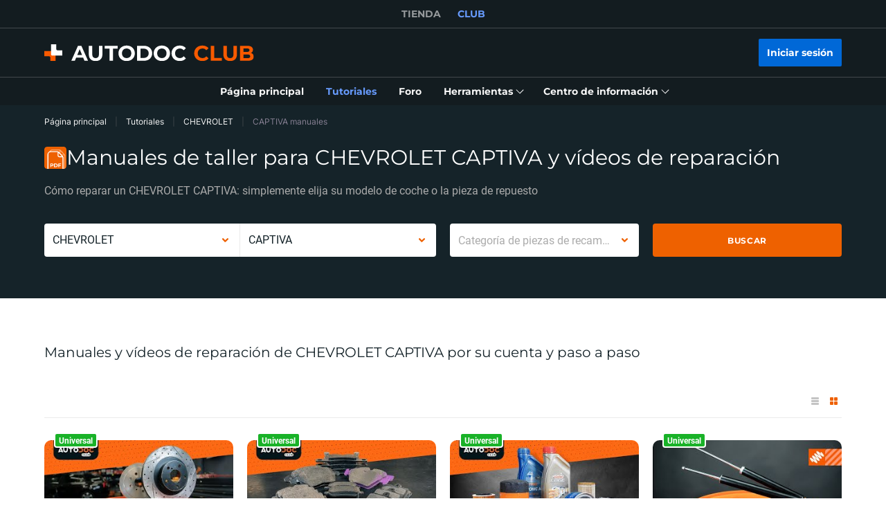

--- FILE ---
content_type: image/svg+xml
request_url: https://cdn.club.autodoc.de/assets/img/global/car-repair-manuals-title-icon.svg
body_size: 1583
content:
<svg width="32" height="32" viewBox="0 0 32 32" fill="none" xmlns="http://www.w3.org/2000/svg">
  <path opacity="0.3" d="M9.74338 25.7634H19.244C20.2549 25.7634 21.0744 24.9439 21.0744 23.933H11.8876C10.5589 23.933 9.48189 22.856 9.48189 21.5274V8.67969C8.47099 8.67969 7.65149 9.49919 7.65149 10.5101V23.6715C7.65149 24.8269 8.58806 25.7634 9.74338 25.7634Z" fill="#EE6100"/>
  <path d="M19.244 9.46327V6.23828L23.515 10.5092H20.29C19.7123 10.5092 19.244 10.0409 19.244 9.46327Z" fill="#EE6100"/>
  <path fill-rule="evenodd" clip-rule="evenodd" d="M21.4231 23.322H12.1839C11.0286 23.322 10.092 22.3855 10.092 21.2302V8.33018C10.092 7.17486 11.0286 6.23829 12.1839 6.23829H18.6339V9.55045C18.6339 10.4169 19.3363 11.1194 20.2028 11.1194H23.515V21.2301C23.515 22.3855 22.5784 23.322 21.4231 23.322ZM11.3123 10.8143C11.3123 10.6458 11.4489 10.5092 11.6174 10.5092H17.1086C17.2771 10.5092 17.4136 10.6458 17.4136 10.8143C17.4136 10.9828 17.2771 11.1194 17.1086 11.1194H11.6174C11.4489 11.1194 11.3123 10.9828 11.3123 10.8143ZM11.3123 12.6447C11.3123 12.4762 11.4489 12.3396 11.6174 12.3396H21.9897C22.1581 12.3396 22.2947 12.4762 22.2947 12.6447C22.2947 12.8132 22.1581 12.9498 21.9896 12.9498H11.6174C11.4489 12.9498 11.3123 12.8132 11.3123 12.6447ZM11.6174 14.17C11.4489 14.17 11.3123 14.3066 11.3123 14.4751C11.3123 14.6436 11.4489 14.7802 11.6174 14.7802H21.9896C22.1581 14.7802 22.2947 14.6436 22.2947 14.4751C22.2947 14.3066 22.1581 14.17 21.9897 14.17H11.6174ZM11.3123 16.3055C11.3123 16.137 11.4489 16.0004 11.6174 16.0004H21.9896C22.1581 16.0004 22.2947 16.137 22.2947 16.3055C22.2947 16.474 22.1581 16.6106 21.9896 16.6106H11.6174C11.4489 16.6106 11.3123 16.474 11.3123 16.3055ZM11.6174 17.8308C11.4489 17.8308 11.3123 17.9674 11.3123 18.1359C11.3123 18.3044 11.4489 18.441 11.6174 18.441H21.9896C22.1581 18.441 22.2947 18.3044 22.2947 18.1359C22.2947 17.9674 22.1581 17.8308 21.9896 17.8308H11.6174ZM11.3123 19.9663C11.3123 19.7978 11.4489 19.6612 11.6174 19.6612H21.9896C22.1581 19.6612 22.2947 19.7978 22.2947 19.9663C22.2947 20.1348 22.1581 20.2714 21.9896 20.2714H11.6174C11.4489 20.2714 11.3123 20.1348 11.3123 19.9663Z" fill="#EE6100"/>
</svg>
